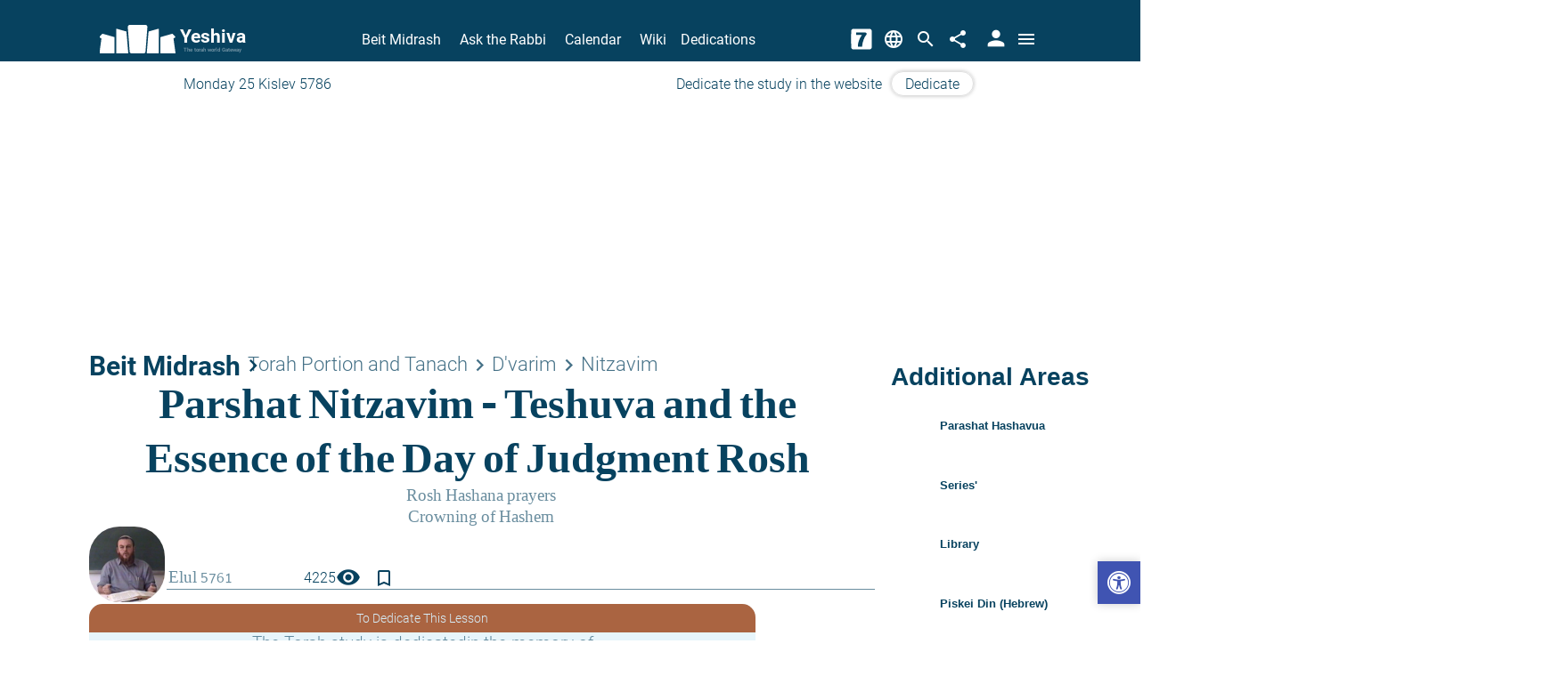

--- FILE ---
content_type: application/javascript; charset=UTF-8
request_url: https://www.yeshiva.co/cdn-cgi/challenge-platform/h/g/scripts/jsd/5eaf848a0845/main.js?
body_size: 4511
content:
window._cf_chl_opt={xkKZ4:'g'};~function(W1,f,R,K,s,H,J,B){W1=F,function(z,k,WZ,W0,N,A){for(WZ={z:456,k:437,N:432,A:473,M:411,y:384,Q:467,a:465,x:419,o:455,E:448,i:361},W0=F,N=z();!![];)try{if(A=parseInt(W0(WZ.z))/1*(-parseInt(W0(WZ.k))/2)+-parseInt(W0(WZ.N))/3+parseInt(W0(WZ.A))/4*(-parseInt(W0(WZ.M))/5)+-parseInt(W0(WZ.y))/6*(-parseInt(W0(WZ.Q))/7)+parseInt(W0(WZ.a))/8*(-parseInt(W0(WZ.x))/9)+-parseInt(W0(WZ.o))/10*(-parseInt(W0(WZ.E))/11)+parseInt(W0(WZ.i))/12,k===A)break;else N.push(N.shift())}catch(M){N.push(N.shift())}}(W,238034),f=this||self,R=f[W1(388)],K={},K[W1(431)]='o',K[W1(378)]='s',K[W1(399)]='u',K[W1(418)]='z',K[W1(412)]='n',K[W1(422)]='I',K[W1(446)]='b',s=K,f[W1(439)]=function(z,N,A,M,WS,Wc,WT,W6,Q,x,o,E,i,C){if(WS={z:426,k:459,N:471,A:459,M:405,y:440,Q:451,a:405,x:440,o:451,E:366,i:444,C:376,U:429,g:460},Wc={z:420,k:376,N:385},WT={z:441,k:355,N:396,A:409},W6=W1,null===N||N===void 0)return M;for(Q=v(N),z[W6(WS.z)][W6(WS.k)]&&(Q=Q[W6(WS.N)](z[W6(WS.z)][W6(WS.A)](N))),Q=z[W6(WS.M)][W6(WS.y)]&&z[W6(WS.Q)]?z[W6(WS.a)][W6(WS.x)](new z[(W6(WS.o))](Q)):function(U,W7,I){for(W7=W6,U[W7(Wc.z)](),I=0;I<U[W7(Wc.k)];U[I]===U[I+1]?U[W7(Wc.N)](I+1,1):I+=1);return U}(Q),x='nAsAaAb'.split('A'),x=x[W6(WS.E)][W6(WS.i)](x),o=0;o<Q[W6(WS.C)];E=Q[o],i=e(z,N,E),x(i)?(C=i==='s'&&!z[W6(WS.U)](N[E]),W6(WS.g)===A+E?y(A+E,i):C||y(A+E,N[E])):y(A+E,i),o++);return M;function y(U,I,W5){W5=F,Object[W5(WT.z)][W5(WT.k)][W5(WT.N)](M,I)||(M[I]=[]),M[I][W5(WT.A)](U)}},H=W1(462)[W1(435)](';'),J=H[W1(366)][W1(444)](H),f[W1(406)]=function(z,k,WA,W8,N,A,M,y){for(WA={z:425,k:376,N:376,A:468,M:409,y:417},W8=W1,N=Object[W8(WA.z)](k),A=0;A<N[W8(WA.k)];A++)if(M=N[A],M==='f'&&(M='N'),z[M]){for(y=0;y<k[N[A]][W8(WA.N)];-1===z[M][W8(WA.A)](k[N[A]][y])&&(J(k[N[A]][y])||z[M][W8(WA.M)]('o.'+k[N[A]][y])),y++);}else z[M]=k[N[A]][W8(WA.y)](function(Q){return'o.'+Q})},B=function(Wo,Wx,Wr,WQ,WM,WW,k,N,A){return Wo={z:415,k:442},Wx={z:390,k:390,N:409,A:390,M:390,y:445,Q:402,a:402},Wr={z:376},WQ={z:376,k:402,N:441,A:355,M:396,y:441,Q:355,a:396,x:441,o:355,E:396,i:391,C:409,U:390,g:355,I:396,G:391,L:409,m:409,V:409,D:390,n:409,Y:445},WM={z:407,k:402},WW=W1,k=String[WW(Wo.z)],N={'h':function(M){return M==null?'':N.g(M,6,function(y,WF){return WF=F,WF(WM.z)[WF(WM.k)](y)})},'g':function(M,y,Q,WX,x,o,E,i,C,U,I,G,L,V,D,Y,O,P){if(WX=WW,null==M)return'';for(o={},E={},i='',C=2,U=3,I=2,G=[],L=0,V=0,D=0;D<M[WX(WQ.z)];D+=1)if(Y=M[WX(WQ.k)](D),Object[WX(WQ.N)][WX(WQ.A)][WX(WQ.M)](o,Y)||(o[Y]=U++,E[Y]=!0),O=i+Y,Object[WX(WQ.y)][WX(WQ.Q)][WX(WQ.a)](o,O))i=O;else{if(Object[WX(WQ.x)][WX(WQ.o)][WX(WQ.E)](E,i)){if(256>i[WX(WQ.i)](0)){for(x=0;x<I;L<<=1,y-1==V?(V=0,G[WX(WQ.C)](Q(L)),L=0):V++,x++);for(P=i[WX(WQ.i)](0),x=0;8>x;L=1&P|L<<1,y-1==V?(V=0,G[WX(WQ.C)](Q(L)),L=0):V++,P>>=1,x++);}else{for(P=1,x=0;x<I;L=P|L<<1,V==y-1?(V=0,G[WX(WQ.C)](Q(L)),L=0):V++,P=0,x++);for(P=i[WX(WQ.i)](0),x=0;16>x;L=1&P|L<<1,y-1==V?(V=0,G[WX(WQ.C)](Q(L)),L=0):V++,P>>=1,x++);}C--,C==0&&(C=Math[WX(WQ.U)](2,I),I++),delete E[i]}else for(P=o[i],x=0;x<I;L=1.73&P|L<<1,V==y-1?(V=0,G[WX(WQ.C)](Q(L)),L=0):V++,P>>=1,x++);i=(C--,0==C&&(C=Math[WX(WQ.U)](2,I),I++),o[O]=U++,String(Y))}if(''!==i){if(Object[WX(WQ.N)][WX(WQ.g)][WX(WQ.I)](E,i)){if(256>i[WX(WQ.G)](0)){for(x=0;x<I;L<<=1,y-1==V?(V=0,G[WX(WQ.L)](Q(L)),L=0):V++,x++);for(P=i[WX(WQ.i)](0),x=0;8>x;L=P&1.74|L<<1,V==y-1?(V=0,G[WX(WQ.m)](Q(L)),L=0):V++,P>>=1,x++);}else{for(P=1,x=0;x<I;L=P|L<<1,y-1==V?(V=0,G[WX(WQ.C)](Q(L)),L=0):V++,P=0,x++);for(P=i[WX(WQ.G)](0),x=0;16>x;L=1.9&P|L<<1,y-1==V?(V=0,G[WX(WQ.V)](Q(L)),L=0):V++,P>>=1,x++);}C--,0==C&&(C=Math[WX(WQ.D)](2,I),I++),delete E[i]}else for(P=o[i],x=0;x<I;L=1&P|L<<1,V==y-1?(V=0,G[WX(WQ.n)](Q(L)),L=0):V++,P>>=1,x++);C--,0==C&&I++}for(P=2,x=0;x<I;L=L<<1.86|P&1,V==y-1?(V=0,G[WX(WQ.n)](Q(L)),L=0):V++,P>>=1,x++);for(;;)if(L<<=1,y-1==V){G[WX(WQ.C)](Q(L));break}else V++;return G[WX(WQ.Y)]('')},'j':function(M,Wa,Wz){return Wa={z:391},Wz=WW,M==null?'':M==''?null:N.i(M[Wz(Wr.z)],32768,function(y,Wt){return Wt=Wz,M[Wt(Wa.z)](y)})},'i':function(M,y,Q,Wk,x,o,E,i,C,U,I,G,L,V,D,Y,P,O){for(Wk=WW,x=[],o=4,E=4,i=3,C=[],G=Q(0),L=y,V=1,U=0;3>U;x[U]=U,U+=1);for(D=0,Y=Math[Wk(Wx.z)](2,2),I=1;I!=Y;O=G&L,L>>=1,0==L&&(L=y,G=Q(V++)),D|=I*(0<O?1:0),I<<=1);switch(D){case 0:for(D=0,Y=Math[Wk(Wx.z)](2,8),I=1;Y!=I;O=G&L,L>>=1,L==0&&(L=y,G=Q(V++)),D|=I*(0<O?1:0),I<<=1);P=k(D);break;case 1:for(D=0,Y=Math[Wk(Wx.k)](2,16),I=1;I!=Y;O=L&G,L>>=1,L==0&&(L=y,G=Q(V++)),D|=(0<O?1:0)*I,I<<=1);P=k(D);break;case 2:return''}for(U=x[3]=P,C[Wk(Wx.N)](P);;){if(V>M)return'';for(D=0,Y=Math[Wk(Wx.A)](2,i),I=1;I!=Y;O=G&L,L>>=1,0==L&&(L=y,G=Q(V++)),D|=I*(0<O?1:0),I<<=1);switch(P=D){case 0:for(D=0,Y=Math[Wk(Wx.M)](2,8),I=1;I!=Y;O=G&L,L>>=1,0==L&&(L=y,G=Q(V++)),D|=I*(0<O?1:0),I<<=1);x[E++]=k(D),P=E-1,o--;break;case 1:for(D=0,Y=Math[Wk(Wx.z)](2,16),I=1;Y!=I;O=L&G,L>>=1,0==L&&(L=y,G=Q(V++)),D|=(0<O?1:0)*I,I<<=1);x[E++]=k(D),P=E-1,o--;break;case 2:return C[Wk(Wx.y)]('')}if(o==0&&(o=Math[Wk(Wx.z)](2,i),i++),x[P])P=x[P];else if(P===E)P=U+U[Wk(Wx.Q)](0);else return null;C[Wk(Wx.N)](P),x[E++]=U+P[Wk(Wx.a)](0),o--,U=P,0==o&&(o=Math[Wk(Wx.z)](2,i),i++)}}},A={},A[WW(Wo.k)]=N.h,A}(),S();function v(z,Wj,W4,k){for(Wj={z:471,k:425,N:469},W4=W1,k=[];null!==z;k=k[W4(Wj.z)](Object[W4(Wj.k)](z)),z=Object[W4(Wj.N)](z));return k}function j(WC,Wf,z,k,N){return WC={z:443,k:424},Wf=W1,z=3600,k=l(),N=Math[Wf(WC.z)](Date[Wf(WC.k)]()/1e3),N-k>z?![]:!![]}function e(z,k,N,Wl,W3,A){W3=(Wl={z:408,k:405,N:447,A:386},W1);try{return k[N][W3(Wl.z)](function(){}),'p'}catch(M){}try{if(null==k[N])return k[N]===void 0?'u':'x'}catch(y){return'i'}return z[W3(Wl.k)][W3(Wl.N)](k[N])?'a':k[N]===z[W3(Wl.k)]?'E':!0===k[N]?'T':!1===k[N]?'F':(A=typeof k[N],W3(Wl.A)==A?h(z,k[N])?'N':'f':s[A]||'?')}function Z(Ww,W9,N,A,M,y,Q){W9=(Ww={z:430,k:449,N:374,A:472,M:364,y:466,Q:458,a:438,x:362,o:365,E:359,i:392},W1);try{return N=R[W9(Ww.z)](W9(Ww.k)),N[W9(Ww.N)]=W9(Ww.A),N[W9(Ww.M)]='-1',R[W9(Ww.y)][W9(Ww.Q)](N),A=N[W9(Ww.a)],M={},M=cJDYB1(A,A,'',M),M=cJDYB1(A,A[W9(Ww.x)]||A[W9(Ww.o)],'n.',M),M=cJDYB1(A,N[W9(Ww.E)],'d.',M),R[W9(Ww.y)][W9(Ww.i)](N),y={},y.r=M,y.e=null,y}catch(a){return Q={},Q.r={},Q.e=a,Q}}function c(A,M,Wu,Wq,y,Q,a,x,o,E,i,C){if(Wu={z:414,k:461,N:423,A:395,M:474,y:434,Q:377,a:476,x:381,o:372,E:410,i:401,C:367,U:370,g:397,I:373,G:450,L:453,m:457,V:375,D:474,n:436,Y:371,O:400,P:368,Wm:398,WV:470,WD:442},Wq=W1,!d(.01))return![];Q=(y={},y[Wq(Wu.z)]=A,y[Wq(Wu.k)]=M,y);try{a=f[Wq(Wu.N)],x=Wq(Wu.A)+f[Wq(Wu.M)][Wq(Wu.y)]+Wq(Wu.Q)+a.r+Wq(Wu.a),o=new f[(Wq(Wu.x))](),o[Wq(Wu.o)](Wq(Wu.E),x),o[Wq(Wu.i)]=2500,o[Wq(Wu.C)]=function(){},E={},E[Wq(Wu.U)]=f[Wq(Wu.M)][Wq(Wu.g)],E[Wq(Wu.I)]=f[Wq(Wu.M)][Wq(Wu.G)],E[Wq(Wu.L)]=f[Wq(Wu.M)][Wq(Wu.m)],E[Wq(Wu.V)]=f[Wq(Wu.D)][Wq(Wu.n)],i=E,C={},C[Wq(Wu.Y)]=Q,C[Wq(Wu.O)]=i,C[Wq(Wu.P)]=Wq(Wu.Wm),o[Wq(Wu.WV)](B[Wq(Wu.WD)](C))}catch(U){}}function d(z,WE,WN){return WE={z:428},WN=W1,Math[WN(WE.z)]()<z}function S(WY,Wn,WV,We,z,k,N,A,M){if(WY={z:423,k:357,N:421,A:379,M:463,y:354,Q:393},Wn={z:421,k:379,N:393},WV={z:433},We=W1,z=f[We(WY.z)],!z)return;if(!j())return;(k=![],N=z[We(WY.k)]===!![],A=function(Wv,y){if(Wv=We,!k){if(k=!![],!j())return;y=Z(),T(y.r,function(Q){b(z,Q)}),y.e&&c(Wv(WV.z),y.e)}},R[We(WY.N)]!==We(WY.A))?A():f[We(WY.M)]?R[We(WY.M)](We(WY.y),A):(M=R[We(WY.Q)]||function(){},R[We(WY.Q)]=function(WH){WH=We,M(),R[WH(Wn.z)]!==WH(Wn.k)&&(R[WH(Wn.N)]=M,A())})}function b(N,A,WO,WJ,M,y,Q){if(WO={z:452,k:357,N:358,A:368,M:389,y:369,Q:383,a:464,x:368,o:461,E:427,i:383,C:464},WJ=W1,M=WJ(WO.z),!N[WJ(WO.k)])return;A===WJ(WO.N)?(y={},y[WJ(WO.A)]=M,y[WJ(WO.M)]=N.r,y[WJ(WO.y)]=WJ(WO.N),f[WJ(WO.Q)][WJ(WO.a)](y,'*')):(Q={},Q[WJ(WO.x)]=M,Q[WJ(WO.M)]=N.r,Q[WJ(WO.y)]=WJ(WO.o),Q[WJ(WO.E)]=A,f[WJ(WO.i)][WJ(WO.C)](Q,'*'))}function T(z,k,WG,WI,Wg,WU,WR,N,A,M){WG={z:423,k:387,N:474,A:381,M:372,y:410,Q:395,a:474,x:434,o:380,E:357,i:401,C:367,U:394,g:413,I:403,G:403,L:363,m:363,V:470,D:442,n:454},WI={z:356},Wg={z:475,k:358,N:382},WU={z:401},WR=W1,N=f[WR(WG.z)],console[WR(WG.k)](f[WR(WG.N)]),A=new f[(WR(WG.A))](),A[WR(WG.M)](WR(WG.y),WR(WG.Q)+f[WR(WG.a)][WR(WG.x)]+WR(WG.o)+N.r),N[WR(WG.E)]&&(A[WR(WG.i)]=5e3,A[WR(WG.C)]=function(WK){WK=WR,k(WK(WU.z))}),A[WR(WG.U)]=function(Ws){Ws=WR,A[Ws(Wg.z)]>=200&&A[Ws(Wg.z)]<300?k(Ws(Wg.k)):k(Ws(Wg.N)+A[Ws(Wg.z)])},A[WR(WG.g)]=function(Wh){Wh=WR,k(Wh(WI.z))},M={'t':l(),'lhr':R[WR(WG.I)]&&R[WR(WG.G)][WR(WG.L)]?R[WR(WG.G)][WR(WG.m)]:'','api':N[WR(WG.E)]?!![]:![],'payload':z},A[WR(WG.V)](B[WR(WG.D)](JSON[WR(WG.n)](M)))}function h(z,k,WB,W2){return WB={z:360,k:441,N:416,A:396,M:468,y:404},W2=W1,k instanceof z[W2(WB.z)]&&0<z[W2(WB.z)][W2(WB.k)][W2(WB.N)][W2(WB.A)](k)[W2(WB.M)](W2(WB.y))}function l(Wi,Wp,z){return Wi={z:423,k:443},Wp=W1,z=f[Wp(Wi.z)],Math[Wp(Wi.k)](+atob(z.t))}function F(X,z,t){return t=W(),F=function(k,N,p){return k=k-354,p=t[k],p},F(X,z)}function W(WP){return WP='toString,map,symbol,9RIrkCs,sort,readyState,bigint,__CF$cv$params,now,keys,Object,detail,random,isNaN,createElement,object,645072OdRTkJ,error on cf_chl_props,xkKZ4,split,gRjkt7,2rKKhCi,contentWindow,cJDYB1,from,prototype,LXpUejqaA,floor,bind,join,boolean,isArray,2595703CajdXr,iframe,gKwbC5,Set,cloudflare-invisible,chlApiRumWidgetAgeMs,stringify,20Qvksgn,442367YhxMCA,hhzn3,appendChild,getOwnPropertyNames,d.cookie,error,_cf_chl_opt;XQlKq9;mpuA2;BYBs3;bqzg9;gtpfA4;SZQFk7;rTYyd6;gTvhm6;ubgT9;JrBNE9;NgAVk0;YBjhw4;WvQh6;cJDYB1;Qgcf5;eHVD2;VJwN2,addEventListener,postMessage,2341192lErQYf,body,7gqBxJx,indexOf,getPrototypeOf,send,concat,display: none,8824iZFZjB,_cf_chl_opt,status,/invisible/jsd,DOMContentLoaded,hasOwnProperty,xhr-error,api,success,contentDocument,Function,9410940CbbUTq,clientInformation,href,tabIndex,navigator,includes,ontimeout,source,event,chlApiSitekey,errorInfoObject,open,chlApiUrl,style,chlApiClientVersion,length,/b/ov1/0.5483745262478325:1765798467:xt3OlevbZGk-p9zZlzKnZ6msybGF-G36UlcQJQN7wyg/,string,loading,/jsd/oneshot/5eaf848a0845/0.5483745262478325:1765798467:xt3OlevbZGk-p9zZlzKnZ6msybGF-G36UlcQJQN7wyg/,XMLHttpRequest,http-code:,parent,358986gQiRWW,splice,function,log,document,sid,pow,charCodeAt,removeChild,onreadystatechange,onload,/cdn-cgi/challenge-platform/h/,call,vKoX8,jsd,undefined,chctx,timeout,charAt,location,[native code],Array,Qgcf5,kphr0ceR8$iDOa59swGl+KUEWd-6tSvjnQXMVLg2ZHbPAzTfBuYNo7IqmyJ3FxC14,catch,push,POST,290HyTQKB,number,onerror,msg,fromCharCode'.split(','),W=function(){return WP},W()}}()